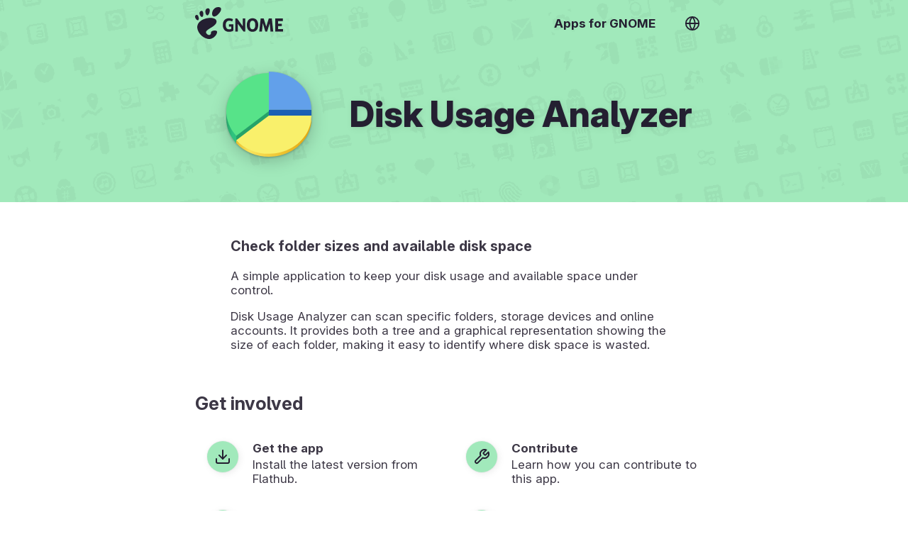

--- FILE ---
content_type: text/html; charset=utf-8
request_url: https://apps.gnome.org/sr/app/org.gnome.baobab/
body_size: 154
content:
<!DOCTYPE html><title>Ispitivač iskorišćenosti diska</title><meta http-equiv='refresh' content='0; url=https://apps.gnome.org/Baobab/'>

--- FILE ---
content_type: text/html; charset=utf-8
request_url: https://apps.gnome.org/Baobab/
body_size: 14012
content:
<!doctype html><html prefix="og: https://ogp.me/ns#" dir=auto lang=en><link as=font crossorigin href=https://static.gnome.org/fonts/InterVariable.woff2 rel=preload><link as=font crossorigin href=https://static.gnome.org/fonts/InterVariable-Italic.woff2 rel=preload><link href=https://static.gnome.org/css/inter.css rel=stylesheet><link href=/assets/style.css rel=stylesheet><title>Disk Usage Analyzer – Apps for GNOME</title><meta charset=utf-8><meta content="width=device-width,initial-scale=1" name=viewport><meta content=#A1E9BB name=theme-color><meta content=summary_large_image name=twitter:card><meta content=@GNOME name=twitter:site><meta content=https://static.gnome.org/catalog/app-banner/org.gnome.baobab.png name=twitter:image><meta content=website property=og:type><meta content="Disk Usage Analyzer – Apps for GNOME" property=og:title><meta content="Check folder sizes and available disk space – 
      A simple application to keep your disk usage and available space under control.
     

      Disk Usage Analyzer can scan specific folders, storage devices and online accounts.
      It provide..." property=og:description><meta content=https://static.gnome.org/catalog/app-icon-with-background/128/org.gnome.baobab.png property=og:image><link href=/assets/slick/slick.css rel=stylesheet><link href=/assets/slick/slick-theme.css rel=stylesheet><link href=https://static.gnome.org/catalog/app-icon-symbolic/16/light/org.gnome.baobab.png rel=icon sizes=16x16><link href=https://static.gnome.org/catalog/app-icon-symbolic/32/light/org.gnome.baobab.png rel=icon sizes=32x32><link href=https://static.gnome.org/catalog/app-icon-symbolic/64/light/org.gnome.baobab.png rel=icon sizes=64x64><link href=https://static.gnome.org/catalog/app-icon-symbolic/128/light/org.gnome.baobab.png rel=icon sizes=128x128><script src=/assets/js/darkmode-icons.js></script><script src=/assets/js/languages.js></script><body class=app><script>redirectToUserLang("", "/en");

      function selectLanguage() {
        fillLanguageList(document.getElementById('language-list'), '', '/en');
        document.getElementById('language-selector').showModal();
      }</script><div class=content id=content><style>body {
            --primary-color: #A1E9BB;
            --secondary-color: #241F31;

            --primary-color-variant-1: var(--primary-color);
            --primary-color-variant-2: var(--primary-color);
        }

        @supports (color: hsl(from red h s calc(l + 1))) {
          body {
            --primary-color-variant-1: hsl(from var(--primary-color) h s calc(l + 6));
            --primary-color-variant-2: hsl(from var(--primary-color) h s calc(l - 3));
          }
        }

        @media (prefers-color-scheme: dark) {
            body {
              --primary-color: #3C8658;
              --secondary-color: #FFFFFF;
            }
        }</style><div itemscope itemtype=https://schema.org/SoftwareApplication><header class=app><div class=bar><a class=logo href=/en/#core title=Overview><svg viewbox="0 0 1025.9 372.94" version=1.0 xmlns=http://www.w3.org/2000/svg><g transform="translate(145.2 -215.08)"><g fill=#fff transform=matrix(1.2932,0,0,1.2932,-4878.3,-1224.9)><g transform=matrix(2.4386,0,0,2.4386,3660,1113.5)><g fill=#fff><path d="m86.068 0c-24.602 0-29.217 35.041-15.377 35.041 13.838 0 39.98-35.041 15.377-35.041z"/><path d="m45.217 30.699c7.369 0.45 15.454-28.122 1.604-26.325-13.845 1.797-8.976 25.875-1.604 26.325z"/><path d="m11.445 48.453c5.241-2.307 0.675-24.872-8.237-18.718-8.908 6.155 2.996 21.024 8.237 18.718z"/><path d="m26.212 36.642c6.239-1.272 6.581-26.864-4.545-22.273-11.128 4.592-1.689 23.547 4.545 22.273z"/><path d="m58.791 93.913c1.107 8.454-6.202 12.629-13.36 7.179-22.787-17.349 37.729-26.004 33.74-49.706-3.311-19.674-63.676-13.617-70.55 17.167-4.653 20.821 19.153 49.707 43.993 49.707 12.22 0 26.315-11.034 28.952-25.012 2.014-10.659-23.699-6.388-22.775 0.665z"/></g></g><path d="m4176.3 1214.4c-15.108 0.4069-27.039 5.8367-35.813 16.25-9.0861 10.837-13.656 25.81-13.656 44.906 0 19.043 4.5703 33.976 13.656 44.812 9.1305 10.837 21.666 16.25 37.656 16.25 16.034 0 28.601-5.4131 37.688-16.25 9.0859-10.837 13.625-25.769 13.625-44.812-1e-4 -19.096-4.5391-34.069-13.625-44.906-9.0861-10.837-21.654-16.25-37.688-16.25-0.6246 0-1.2296-0.016-1.8437 0zm1.125 22c0.2415-0.01 0.4737 0 0.7187 0 7.8833 1e-4 13.992 3.4114 18.312 10.25 4.3203 6.8388 6.4999 16.491 6.5 28.906 0 12.362-2.1799 21.943-6.5 28.781-4.3204 6.8389-10.429 10.281-18.312 10.281-7.8391 0-13.898-3.4423-18.219-10.281-4.3204-6.8385-6.4999-16.419-6.5-28.781 0-12.415 2.1798-22.068 6.5-28.906 4.1852-6.6249 10.012-10.043 17.5-10.25z"/><path d="m4005.6 1325.6c-13.308 11.176-33.107 11.047-41.355 11.047-16.613 0-29.775-5.471-39.484-16.413-9.7097-10.995-14.564-25.882-14.564-44.662 0-18.991 4.9438-33.93 14.832-44.82 9.8878-10.889 23.428-16.334 40.62-16.334 6.6363 1e-4 12.983 0.7366 19.041 2.2094 6.1019 1.473 11.848 3.6562 17.237 6.5494l-6.921 20.461c-3.0298-1.6586-6.4987-3.2932-9.7145-4.4424-5.4784-1.8411-10.979-2.7617-16.502-2.7618-10.244 1e-4 -18.15 3.3932-23.717 10.179-5.523 6.7336-8.2844 16.387-8.2844 28.959 0 12.468 2.6723 22.094 8.0172 28.881 5.3446 6.7861 13.377 10.179 22.782 10.179 9.5548 0 15.473-2.4084 18.629-4.9461v-20.384h-20.7v-20.358h40.086"/><path d="m4023.2 1216.6h16.228l51.278 70.802v-70.802h21.885v117.81h-16.228l-51.277-70.802v70.802h-21.885v-117.81"/><path d="m4246.3 1216.6h32.737l22.715 73.548 22.849-73.548h27.67l12.5 117.81h-24.319l-7.5-73.668-22.982 74.021h-16.302l-22.982-76.521-7.5 76.168h-24.385l12.5-117.81"/><path d="m4382.4 1216.6h69.415v22.962h-43.693v24.436h33.588v20.462h-33.588v26.987h45.163v22.962h-70.884v-117.81"/></g></g></svg></a><nav><ul><li><a href=/en/>Apps for GNOME</a><li><a onclick="selectLanguage(); return false" title="Switch Language" href=#> <svg class="feather feather-globe" viewbox="0 0 24 24" fill=none height=24 stroke=currentColor stroke-linecap=round stroke-linejoin=round stroke-width=2 width=24 xmlns=http://www.w3.org/2000/svg><circle cx=12 cy=12 r=10></circle><line x1=2 x2=22 y1=12 y2=12></line><path d="M12 2a15.3 15.3 0 0 1 4 10 15.3 15.3 0 0 1-4 10 15.3 15.3 0 0 1-4-10 15.3 15.3 0 0 1 4-10z"></path></svg> </a></ul></nav></div><div class=banderole><div><img itemprop="thumbnailUrl image" alt height=128 role=presentation src=https://static.gnome.org/catalog/app-icon/scalable/org.gnome.baobab.svg width=128></div><h1 itemprop=name>Disk Usage Analyzer</h1></div></header><section class=small dir=auto><h3 itemprop=disambiguatingDescription>Check folder sizes and available disk space</h3><div itemprop=description><p>A simple application to keep your disk usage and available space under control.<p>Disk Usage Analyzer can scan specific folders, storage devices and online accounts. It provides both a tree and a graphical representation showing the size of each folder, making it easy to identify where disk space is wasted.</div></section><section dir=auto><h2>Get involved</h2><div class=hull><div class=buttons><a itemprop="'installUrl'" class=text-button href=https://flathub.org/apps/details/org.gnome.baobab><div class=icon><svg class="feather feather-download" viewbox="0 0 24 24" fill=none height=24 stroke=currentColor stroke-linecap=round stroke-linejoin=round stroke-width=2 width=24 xmlns=http://www.w3.org/2000/svg><path d="M21 15v4a2 2 0 0 1-2 2H5a2 2 0 0 1-2-2v-4"></path><polyline points="7 10 12 15 17 10"></polyline><line x1=12 x2=12 y1=15 y2=3></line></svg></div> <div><h4>Get the app</h4>Install the latest version from Flathub.</div></a><a class=text-button href=https://welcome.gnome.org/app/Baobab/><div class=icon><svg class="feather feather-tool" viewbox="0 0 24 24" fill=none height=24 stroke=currentColor stroke-linecap=round stroke-linejoin=round stroke-width=2 width=24 xmlns=http://www.w3.org/2000/svg><path d="M14.7 6.3a1 1 0 0 0 0 1.4l1.6 1.6a1 1 0 0 0 1.4 0l3.77-3.77a6 6 0 0 1-7.94 7.94l-6.91 6.91a2.12 2.12 0 0 1-3-3l6.91-6.91a6 6 0 0 1 7.94-7.94l-3.76 3.76z"></path></svg></div> <div><h4>Contribute</h4>Learn how you can contribute to this app.</div></a><a class=text-button href=https://gitlab.gnome.org/GNOME/baobab/issues><div class=icon><svg class="feather feather-clipboard" viewbox="0 0 24 24" fill=none height=24 stroke=currentColor stroke-linecap=round stroke-linejoin=round stroke-width=2 width=24 xmlns=http://www.w3.org/2000/svg><path d="M16 4h2a2 2 0 0 1 2 2v14a2 2 0 0 1-2 2H6a2 2 0 0 1-2-2V6a2 2 0 0 1 2-2h2"></path><rect height=4 rx=1 ry=1 width=8 x=8 y=2></rect></svg></div> <div><h4>Give feedback</h4>Contribute your ideas or report issues on the app’s issue tracker.</div></a><a class=text-button href=https://l10n.gnome.org/module/baobab/><div class=icon><svg class="feather feather-globe" viewbox="0 0 24 24" fill=none height=24 stroke=currentColor stroke-linecap=round stroke-linejoin=round stroke-width=2 width=24 xmlns=http://www.w3.org/2000/svg><circle cx=12 cy=12 r=10></circle><line x1=2 x2=22 y1=12 y2=12></line><path d="M12 2a15.3 15.3 0 0 1 4 10 15.3 15.3 0 0 1-4 10 15.3 15.3 0 0 1-4-10 15.3 15.3 0 0 1 4-10z"></path></svg></div> <div><h4>Help translating</h4>Help translate this app into your language.</div></a><a class=text-button href=https://www.gnome.org/donate/><div class=icon><svg class="feather feather-dollar-sign" viewbox="0 0 24 24" fill=none height=24 stroke=currentColor stroke-linecap=round stroke-linejoin=round stroke-width=2 width=24 xmlns=http://www.w3.org/2000/svg><line x1=12 x2=12 y1=1 y2=23></line><path d="M17 5H9.5a3.5 3.5 0 0 0 0 7h5a3.5 3.5 0 0 1 0 7H6"></path></svg></div> <div><h4>Donate money</h4>Donate to the GNOME Foundation to support this project.</div></a></div></div></section><section dir=auto id=screenshots><h2>Explore the interface</h2><script>screenshotFilterInit = '.light';</script><div class=screenshots><figure class=light><img alt itemprop=screenshot src=https://static.gnome.org/catalog/app-screenshot/org.gnome.baobab/image-1_orig.png><figcaption>Devices and Locations View</figcaption></figure><figure class=light><img alt itemprop=screenshot src=https://static.gnome.org/catalog/app-screenshot/org.gnome.baobab/image-2_orig.png><figcaption>Scan View</figcaption></figure></div></section><section dir=auto><h2>Get to know us</h2><ul class=people><li itemprop=maintainer itemscope itemtype=https://schema.org/Person><img src="https://secure.gravatar.com/avatar/7a75e7bcff3a361a7c40a5d3ae14bf0c31127e39ce8275b95c5c17ed9e1af83b?s=80&d=identicon&s=220" alt> <div><div class=badge>Maintainer</div><h4 dir=auto itemprop=name>Paolo Borelli</h4><ul><li><img alt role=presentation src=/assets/gitlab.svg> <a dir=auto href=https://gitlab.gnome.org/pborelli>@pborelli</a></ul></div></li> sfacchini-gnome <li itemprop=maintainer itemscope itemtype=https://schema.org/Person><img alt src=https://gitlab.gnome.org/uploads/-/system/user/avatar/642/avatar.png> <div><div class=badge>Maintainer</div><h4 dir=auto itemprop=name>Christopher Davis</h4><div class=pronouns dir=auto>he/him or they/them</div><ul><li><img alt role=presentation src=/assets/gitlab.svg> <a dir=auto href=https://gitlab.gnome.org/BrainBlasted>@BrainBlasted</a></ul></div></ul></section><section dir=auto><h2>More Information</h2><div class=hull><div class=buttons><div class=text-button><div class=icon><svg class="feather feather-calendar" viewbox="0 0 24 24" fill=none height=24 stroke=currentColor stroke-linecap=round stroke-linejoin=round stroke-width=2 width=24 xmlns=http://www.w3.org/2000/svg><rect height=18 rx=2 ry=2 width=18 x=3 y=4></rect><line x1=16 x2=16 y1=2 y2=6></line><line x1=8 x2=8 y1=2 y2=6></line><line x1=3 x2=21 y1=10 y2=10></line></svg></div><div><h4>Newest Release</h4>Latest version <span itemprop="version softwareVersion">49.1</span> released on 2025-11-21 00:00:00 UTC.</div></div></div></div><h3>Keywords</h3><ul class=keywords><li dir=auto itemprop=keywords>Baobab<li dir=auto itemprop=keywords>Cleanup<li dir=auto itemprop=keywords>Disk Usage Analyzer<li dir=auto itemprop=keywords>Filesystem<li dir=auto itemprop=operatingSystem>Linux<li dir=auto itemprop=keywords>Space<li dir=auto itemprop=keywords>Storage<li dir=auto itemprop=keywords>System<li dir=auto itemprop=keywords>Utility</ul></section></div><script src=https://code.jquery.com/jquery-1.11.0.min.js></script><script src=https:////code.jquery.com/jquery-migrate-1.2.1.min.js></script><script src=/assets/slick/slick.min.js></script><script>$(document).ready(function() {
            screenshots = document.getElementById("screenshots");
            direction = getComputedStyle(screenshots).direction;
            $('.screenshots').slick({
                "autoplay": true,
                "autoplaySpeed": 6000,
                "dots": true,
                "touchThreshold": 6,
                "speed": 600,
                "waitForAnimate": false,
                "rtl": direction == "rtl",
            });
            $('.screenshots').slick('slickUnfilter');
            $('.screenshots').slick('slickFilter', screenshotFilterInit);
            screenshots.setAttribute("dir", direction);
        });</script></div><footer><section class=flex><div><h3>The GNOME Project</h3><ul><li><a href=https://foundation.gnome.org/contact/>Contact Us</a><li><a href=https://www.gnome.org/about/>About Us</a><li><a href=https://www.gnome.org/privacy-policy/>Privacy</a></ul></div><div><h3>This website is available in many languages</h3><ul><li><a onclick="selectLanguage(); return false" href=#>Switch Language</a></ul></div></section><section><div><a href=https://gitlab.gnome.org/Teams/Websites/apps.gnome.org> Page Software </a> © The “Apps for GNOME” contributors (AGPL v3)</div><div>App specific content © The respective app contributors (GPL-2.0+)</div><div>Page generated 2026-01-21 14:08:31.344575210 UTC</div></section></footer><dialog class=content id=language-selector><header><h3>Select Language</h3><form method=dialog><button title="Close Language Selection" class=close></button></form></header><ul id=language-list></ul></dialog>

--- FILE ---
content_type: image/svg+xml
request_url: https://static.gnome.org/catalog/app-icon/scalable/org.gnome.baobab.svg
body_size: 1821
content:
<?xml version="1.0" encoding="UTF-8" standalone="no"?>
<svg
   xmlns:dc="http://purl.org/dc/elements/1.1/"
   xmlns:cc="http://creativecommons.org/ns#"
   xmlns:rdf="http://www.w3.org/1999/02/22-rdf-syntax-ns#"
   xmlns:svg="http://www.w3.org/2000/svg"
   xmlns="http://www.w3.org/2000/svg"
   xmlns:xlink="http://www.w3.org/1999/xlink"
   viewBox="0 0 128 128"
   style="display:inline;enable-background:new"
   version="1.0"
   id="svg11300"
   height="128"
   width="128">
  <title
     id="title4162">Adwaita Icon Template</title>
  <defs
     id="defs3">
    <linearGradient
       id="linearGradient1106">
      <stop
         id="stop1102"
         offset="0"
         style="stop-color:#26a269;stop-opacity:1" />
      <stop
         id="stop1104"
         offset="1"
         style="stop-color:#2ec27e;stop-opacity:1" />
    </linearGradient>
    <linearGradient
       id="linearGradient1096">
      <stop
         id="stop1092"
         offset="0"
         style="stop-color:#e5a50a;stop-opacity:1" />
      <stop
         style="stop-color:#f8e45c;stop-opacity:1"
         offset="0.25551495"
         id="stop1100" />
      <stop
         id="stop1094"
         offset="1"
         style="stop-color:#e5a50a;stop-opacity:1" />
    </linearGradient>
    <linearGradient
       gradientTransform="matrix(1.1538452,0,0,1.0344633,-9.8460411,-6.0655371)"
       gradientUnits="userSpaceOnUse"
       y2="264.00109"
       x2="116"
       y1="264.0011"
       x1="13.916016"
       id="linearGradient1098"
       xlink:href="#linearGradient1096" />
    <linearGradient
       gradientTransform="matrix(1.1538452,0,0,1.0344633,-9.8460411,-6.0655371)"
       gradientUnits="userSpaceOnUse"
       y2="251.71291"
       x2="19.416016"
       y1="251.71291"
       x1="12"
       id="linearGradient1108"
       xlink:href="#linearGradient1106" />
  </defs>
  <metadata
     id="metadata4">
    <rdf:RDF>
      <cc:Work
         rdf:about="">
        <dc:format>image/svg+xml</dc:format>
        <dc:type
           rdf:resource="http://purl.org/dc/dcmitype/StillImage" />
        <dc:creator>
          <cc:Agent>
            <dc:title>GNOME Design Team</dc:title>
          </cc:Agent>
        </dc:creator>
        <dc:source />
        <cc:license
           rdf:resource="http://creativecommons.org/licenses/by-sa/4.0/" />
        <dc:title>Adwaita Icon Template</dc:title>
        <dc:subject>
          <rdf:Bag />
        </dc:subject>
        <dc:date />
        <dc:rights>
          <cc:Agent>
            <dc:title />
          </cc:Agent>
        </dc:rights>
        <dc:publisher>
          <cc:Agent>
            <dc:title />
          </cc:Agent>
        </dc:publisher>
        <dc:identifier />
        <dc:relation />
        <dc:language />
        <dc:coverage />
        <dc:description />
        <dc:contributor>
          <cc:Agent>
            <dc:title />
          </cc:Agent>
        </dc:contributor>
      </cc:Work>
      <cc:License
         rdf:about="http://creativecommons.org/licenses/by-sa/4.0/">
        <cc:permits
           rdf:resource="http://creativecommons.org/ns#Reproduction" />
        <cc:permits
           rdf:resource="http://creativecommons.org/ns#Distribution" />
        <cc:requires
           rdf:resource="http://creativecommons.org/ns#Notice" />
        <cc:requires
           rdf:resource="http://creativecommons.org/ns#Attribution" />
        <cc:permits
           rdf:resource="http://creativecommons.org/ns#DerivativeWorks" />
        <cc:requires
           rdf:resource="http://creativecommons.org/ns#ShareAlike" />
      </cc:License>
    </rdf:RDF>
  </metadata>
  <g
     transform="translate(0,-172)"
     style="display:inline"
     id="layer1">
    <g
       style="display:inline"
       id="layer9">
      <path
         id="path866-7-6-2-1-2-0"
         d="m 4.0001013,231.86102 v 10.24361 0.10107 h 0.0045 c -0.00138,12.64648 4.9672147,24.88909 14.0331927,34.57774 l 6e-6,-10.34468 c -2.650757,-2.83281 1.736827,-12.74165 -0.191556,-15.9574 -4.66697,-7.78258 -13.8426131,-9.6715 -13.8416358,-18.62034 z"
         style="display:inline;opacity:1;fill:url(#linearGradient1108);fill-opacity:1;stroke:none;stroke-width:0.43333334;stroke-linejoin:round;stroke-miterlimit:4;stroke-dasharray:none;stroke-opacity:1;enable-background:new" />
      <path
         id="path866-7-6-2-1-7"
         d="M 18.037794,276.78344 64.000052,242.20566 V 227.72317 L 18.0378,262.30091 Z"
         style="display:inline;opacity:1;fill:#26a269;fill-opacity:1;stroke:none;stroke-width:0.43333334;stroke-linejoin:round;stroke-miterlimit:4;stroke-dasharray:none;stroke-opacity:1;enable-background:new" />
      <path
         id="path866-7-6"
         d="M 18.037424,266.4379 C 3.0489994,250.42352 -0.23291655,228.07412 9.621634,209.1275 c 9.85455,-18.94662 31.060565,-31.05857 54.378419,-31.05857 l 13.846141,28.96497 -13.846142,24.82712 z"
         style="display:inline;opacity:1;fill:#57e389;fill-opacity:1;stroke:none;stroke-width:0.43333334;stroke-linejoin:round;stroke-miterlimit:4;stroke-dasharray:none;stroke-opacity:1;enable-background:new" />
      <rect
         y="229.7921"
         x="64.000053"
         height="13.654913"
         width="59.99995"
         id="rect875"
         style="display:inline;opacity:1;fill:#1a5fb4;fill-opacity:1;stroke:none;stroke-width:5.19999981;stroke-linecap:square;stroke-linejoin:round;stroke-miterlimit:4;stroke-dasharray:none;stroke-dashoffset:0;stroke-opacity:1;enable-background:new" />
      <path
         d="M 64.000055,176.00001 A 59.999947,53.792088 0 0 1 124,229.7921 H 64.000053 Z"
         id="path868"
         style="display:inline;opacity:1;fill:#62a0ea;fill-opacity:1;stroke:none;stroke-width:0.43333334;stroke-linejoin:round;stroke-miterlimit:4;stroke-dasharray:none;stroke-opacity:1;enable-background:new" />
      <path
         id="path886-3"
         d="m 124,238.0678 c -0.0173,1.38143 -0.094,2.76172 -0.22987,4.13786 0.13587,-1.37614 0.21254,-2.75643 0.22987,-4.13786 z m -0.22987,4.13786 c -1.80242,21.03072 -23.823526,17.59412 -45.923936,24.82711 -23.70225,7.73475 -43.59439,22.93551 -59.808394,5.61277 v 4.13786 c 16.214004,17.32274 42.781319,23.70427 66.483569,15.96952 C 108.22372,285.0185 123.99967,264.81945 124,242.20566 Z"
         style="display:inline;opacity:1;fill:url(#linearGradient1098);fill-opacity:1;stroke:none;stroke-width:0.43333334;stroke-linejoin:round;stroke-miterlimit:4;stroke-dasharray:none;stroke-opacity:1;enable-background:new" />
      <path
         id="circle984"
         d="m 124,238.0678 c 0,22.6141 -15.77606,42.81355 -39.478759,50.54802 -23.702695,7.73448 -50.270219,1.35227 -66.483817,-15.97114 L 64.000052,238.0678 Z"
         style="display:inline;opacity:1;fill:#f9f06b;fill-opacity:1;stroke:none;stroke-width:0.43333334;stroke-linejoin:round;stroke-miterlimit:4;stroke-dasharray:none;stroke-opacity:1;enable-background:new" />
    </g>
  </g>
</svg>


--- FILE ---
content_type: application/javascript
request_url: https://apps.gnome.org/assets/js/darkmode-icons.js
body_size: 657
content:
var darkModeMediaQuery = window.matchMedia('(prefers-color-scheme: dark)');
handleDarkmode(darkModeMediaQuery);

darkModeMediaQuery.addEventListener('change', handleDarkmode);

function handleDarkmode(e){
  const sizes = ['16x16', '32x32'];
  var active = e.matches;
  var favicons = document.querySelectorAll('link[rel="icon"]');

  favicons.forEach(favicon => {
      if (favicon.sizes && sizes.includes(favicon.sizes.value)) {
      var href = favicon.href;
      if (active) {
        href = href.replace('-light.png', '-dark.png');
      } else {
        href = href.replace('-dark.png', '-light.png');
      }
      favicon.href = href;
    }
  });
}
